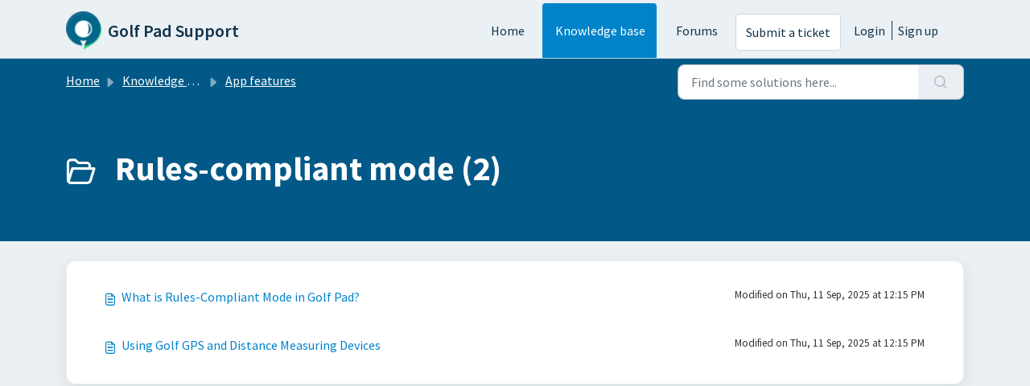

--- FILE ---
content_type: text/html; charset=utf-8
request_url: https://support.golfpadgps.com/support/solutions/folders/6000108470
body_size: 4777
content:
<!DOCTYPE html>
<html lang="en" data-date-format="non_us" dir="ltr">

<head>

  <meta name="csrf-param" content="authenticity_token" />
<meta name="csrf-token" content="GuW0GUUV75apidMiOxLQLCaNTZbxiE6ojIUa+PHISavmFTgx0XgjyXxoh9L07GVjXAnRT+98W4Q5npjOAVnlmg==" />

  <link rel='shortcut icon' href='https://s3.amazonaws.com/cdn.freshdesk.com/data/helpdesk/attachments/production/6000193712/fav_icon/g9fkicHrzoUwed5rvYV09tmiFz9_OqhP3A.jpg' />

  <!-- Title for the page -->
<title> Rules-compliant mode : Golf Pad Support </title>

<!-- Meta information -->

      <meta charset="utf-8" />
      <meta http-equiv="X-UA-Compatible" content="IE=edge,chrome=1" />
      <meta name="description" content= "" />
      <meta name="author" content= "" />
       <meta property="og:title" content="Rules-compliant mode" />  <meta property="og:url" content="https://support.golfpadgps.com/support/solutions/folders/6000108470" />  <meta property="og:image" content="https://s3.amazonaws.com/cdn.freshdesk.com/data/helpdesk/attachments/production/6000004728/logo/X3Z8spWPKDIXnlwFb3dCanuYnWc4XNUAsA.png?X-Amz-Algorithm=AWS4-HMAC-SHA256&amp;amp;X-Amz-Credential=AKIAS6FNSMY2XLZULJPI%2F20260116%2Fus-east-1%2Fs3%2Faws4_request&amp;amp;X-Amz-Date=20260116T015830Z&amp;amp;X-Amz-Expires=604800&amp;amp;X-Amz-SignedHeaders=host&amp;amp;X-Amz-Signature=08992f45376f6906fe32da594c2b5145f1af71d206639b16c0be27f9f5dc4210" />  <meta property="og:site_name" content="Golf Pad Support" />  <meta property="og:type" content="article" />  <meta name="twitter:title" content="Rules-compliant mode" />  <meta name="twitter:url" content="https://support.golfpadgps.com/support/solutions/folders/6000108470" />  <meta name="twitter:image" content="https://s3.amazonaws.com/cdn.freshdesk.com/data/helpdesk/attachments/production/6000004728/logo/X3Z8spWPKDIXnlwFb3dCanuYnWc4XNUAsA.png?X-Amz-Algorithm=AWS4-HMAC-SHA256&amp;amp;X-Amz-Credential=AKIAS6FNSMY2XLZULJPI%2F20260116%2Fus-east-1%2Fs3%2Faws4_request&amp;amp;X-Amz-Date=20260116T015830Z&amp;amp;X-Amz-Expires=604800&amp;amp;X-Amz-SignedHeaders=host&amp;amp;X-Amz-Signature=08992f45376f6906fe32da594c2b5145f1af71d206639b16c0be27f9f5dc4210" />  <meta name="twitter:card" content="summary" />  <link rel="canonical" href="https://support.golfpadgps.com/support/solutions/folders/6000108470" /> 

<!-- Responsive setting -->
<link rel="apple-touch-icon" href="https://s3.amazonaws.com/cdn.freshdesk.com/data/helpdesk/attachments/production/6000193712/fav_icon/g9fkicHrzoUwed5rvYV09tmiFz9_OqhP3A.jpg" />
        <link rel="apple-touch-icon" sizes="72x72" href="https://s3.amazonaws.com/cdn.freshdesk.com/data/helpdesk/attachments/production/6000193712/fav_icon/g9fkicHrzoUwed5rvYV09tmiFz9_OqhP3A.jpg" />
        <link rel="apple-touch-icon" sizes="114x114" href="https://s3.amazonaws.com/cdn.freshdesk.com/data/helpdesk/attachments/production/6000193712/fav_icon/g9fkicHrzoUwed5rvYV09tmiFz9_OqhP3A.jpg" />
        <link rel="apple-touch-icon" sizes="144x144" href="https://s3.amazonaws.com/cdn.freshdesk.com/data/helpdesk/attachments/production/6000193712/fav_icon/g9fkicHrzoUwed5rvYV09tmiFz9_OqhP3A.jpg" />
        <meta name="viewport" content="width=device-width, initial-scale=1.0, maximum-scale=5.0, user-scalable=yes" /> 

  <link rel="icon" href="https://s3.amazonaws.com/cdn.freshdesk.com/data/helpdesk/attachments/production/6000193712/fav_icon/g9fkicHrzoUwed5rvYV09tmiFz9_OqhP3A.jpg" />

  <link rel="stylesheet" href="/assets/cdn/portal/styles/theme.css?FD003" nonce="bhz0OUNvCa4mYkUgYw4+oA=="/>

  <style type="text/css" nonce="bhz0OUNvCa4mYkUgYw4+oA=="> /* theme */ .portal--light {
              --fw-body-bg: #eaf0f3;
              --fw-header-bg: #eaf0f3;
              --fw-header-text-color: #12344D;
              --fw-helpcenter-bg: #025987;
              --fw-helpcenter-text-color: #FFFFFF;
              --fw-footer-bg: #12344D;
              --fw-footer-text-color: #FFFFFF;
              --fw-tab-active-color: #0083c9;
              --fw-tab-active-text-color: #FFFFFF;
              --fw-tab-hover-color: #FFFFFF;
              --fw-tab-hover-text-color: #12344D;
              --fw-btn-background: #FFFFFF;
              --fw-btn-text-color: #12344D;
              --fw-btn-primary-background: #025987;
              --fw-btn-primary-text-color: #FFFFFF;
              --fw-baseFont: Source Sans Pro;
              --fw-textColor: #343434;
              --fw-headingsFont: Source Sans Pro;
              --fw-linkColor: #0083c9;
              --fw-linkColorHover: #02476c;
              --fw-inputFocusRingColor: #bcd2dd;
              --fw-formInputFocusColor: #bcd2dd;
              --fw-card-bg: #FFFFFF;
              --fw-card-fg: #343434;
              --fw-card-border-color: #e4e4e4;
              --fw-nonResponsive: #eaf0f3;
              --bs-body-font-family: Source Sans Pro;
    } </style>

    <style type="text/css" nonce="bhz0OUNvCa4mYkUgYw4+oA==">
      .fw-wrapper-shadow .fw-content--single-article a {
    color: #0083c9;
}

    </style>
  <link href='https://fonts.googleapis.com/css?family=Source+Sans+Pro:regular,italic,600,700,700italic' rel='stylesheet' type='text/css' nonce='bhz0OUNvCa4mYkUgYw4+oA=='>

  <script type="text/javascript" nonce="bhz0OUNvCa4mYkUgYw4+oA==">
    window.cspNonce = "bhz0OUNvCa4mYkUgYw4+oA==";
  </script>

  <script src="/assets/cdn/portal/scripts/nonce.js" nonce="bhz0OUNvCa4mYkUgYw4+oA=="></script>

  <script src="/assets/cdn/portal/vendor.js" nonce="bhz0OUNvCa4mYkUgYw4+oA=="></script>

  <script src="/assets/cdn/portal/scripts/head.js" nonce="bhz0OUNvCa4mYkUgYw4+oA=="></script>

  <script type="text/javascript" nonce="bhz0OUNvCa4mYkUgYw4+oA==">
      window.store = {};
window.store = {
  assetPath: "/assets/cdn/portal/",
  defaultLocale: "en",
  currentLocale: "en",
  currentPageName: "article_list",
  portal: {"id":6000000376,"name":"Golf Pad Support","product_id":null},
  portalAccess: {"hasSolutions":true,"hasForums":true,"hasTickets":false,"accessCount":2},
  account: {"id":208417,"name":"Golf Pad","time_zone":"Novosibirsk","companies":[]},
  vault_service: {"url":"https://vault-service.freshworks.com/data","max_try":2,"product_name":"fd"},
  blockedExtensions: "",
  allowedExtensions: "",
  search: {"all":"/support/search","solutions":"/support/search/solutions","topics":"/support/search/topics","tickets":"/support/search/tickets"},
  portalLaunchParty: {
    enableStrictSearch: false,
    ticketFragmentsEnabled: false,
    homepageNavAccessibilityEnabled: false,
    channelIdentifierFieldsEnabled: false,
  },


    googleAnalytics: {"account_number":"UA-73564222-1","domain":null,"ga4":true},



    marketplace: {"token":"eyJ0eXAiOiJKV1QiLCJhbGciOiJIUzI1NiJ9.[base64].adpuf9SaGCv0kW04hGNu9UIAE8zuWOwhIDjl3An-f88","data_pipe_key":"634cd594466a52fa53c54b5b34779134","region":"us","org_domain":"golfpad.freshworks.com"},

  pod: "us-east-1",
  region: "US",
};
  </script>


</head>

<body class="portal portal--light  ">
  
  <header class="container-fluid px-0 fw-nav-wrapper fixed-top">
  <section class="bg-light container-fluid">
    <div class="container">
      <a  id="" href="#fw-main-content" class="visually-hidden visually-hidden-focusable p-8 my-12 btn btn-outline-primary"

>Skip to main content</a>
    </div>
  </section>

  
    <section class="container">
      <nav class="navbar navbar-expand-xl navbar-light px-0 py-8 pt-xl-4 pb-xl-0">
        

    <a class="navbar-brand d-flex align-items-center" href="https://support.golfpadgps.com/support/home">
      <img data-src="https://s3.amazonaws.com/cdn.freshdesk.com/data/helpdesk/attachments/production/6000004728/logo/X3Z8spWPKDIXnlwFb3dCanuYnWc4XNUAsA.png" loading="lazy" alt="Freshworks Logo" class="lazyload d-inline-block align-top me-4 fw-brand-logo" />
      <div class="fs-22 semi-bold fw-brand-name ms-4" title="Golf Pad Support">Golf Pad Support</div>
   </a>


        <button class="navbar-toggler collapsed" type="button" data-bs-toggle="collapse" data-bs-target="#navbarContent" aria-controls="navbarContent" aria-expanded="false" aria-label="Toggle navigation" id="navbarContentToggler">
  <span class="icon-bar"></span>
  <span class="icon-bar"></span>
  <span class="icon-bar"></span>
</button>

        <div class="collapse navbar-collapse" id="navbarContent">
          <ul class="navbar-nav ms-auto mt-64 mt-xl-0">
            
              <li class="nav-item ">
                <a href="/support/home" class="nav-link">
                  <span class="d-md-none icon-home"></span> Home
                </a>
              </li>
            
              <li class="nav-item active">
                <a href="/support/solutions" class="nav-link">
                  <span class="d-md-none icon-solutions"></span> Knowledge base
                </a>
              </li>
            
              <li class="nav-item ">
                <a href="/support/discussions" class="nav-link">
                  <span class="d-md-none icon-forums"></span> Forums
                </a>
              </li>
            
            <li class="nav-item no-hover">
             <a  id="" href="/support/tickets/new" class="btn fw-secondary-button"

>Submit a ticket</a>
            </li>
          </ul>
          <ul class="navbar-nav flex-row align-items-center ps-8 fw-nav-dropdown-wrapper">
            

    <li class="nav-item no-hover fw-login">
      <a  id="" href="/support/login" class="nav-link pe-8"

>Login</a>
    </li>
    
      <li class="nav-item no-hover fw-signup">
        <a  id="" href="/support/signup" class="nav-link fw-border-start ps-8"

>Sign up</a>
      </li>
    


            <li class="nav-item dropdown no-hover ms-auto">
             
            </li>
          </ul>
        </div>
      </nav>
    </section>
    <div class="nav-overlay d-none"></div>
  
</header>



<main class="fw-main-wrapper" id="fw-main-content">
    <section class="fw-sticky fw-searchbar-wrapper">
    <div class="container">
      <div class="row align-items-center py-8">
       <div class="col-md-6">
         <nav aria-label="breadcrumb">
    <ol class="breadcrumb">
        
          
            
              <li class="breadcrumb-item"><a href="/support/home">Home</a></li>
            
          
            
              <li class="breadcrumb-item"><a href="/support/solutions">Knowledge base</a></li>
            
          
            
              <li class="breadcrumb-item"><a href="/support/solutions/6000135123">App features</a></li>
            
          
            
              <li class="breadcrumb-item breadcrumb-active-item d-lg-none" aria-current="page">Rules-compliant mode</li>
            
          
        
    </ol>
</nav>

        </div>
        <div class="col-md-4 ms-auto">
          
<form action="/support/search/solutions" id="fw-search-form" data-current-tab="solutions">
  <div class="form-group fw-search  my-0">
    <div class="input-group">
      <input type="text" class="form-control" id="searchInput" name="term" value="" placeholder="Find some solutions here..." autocomplete="off" aria-label="Find some solutions here...">
      <button class="btn px-20 input-group-text" id="btnSearch" type="submit" aria-label="Search"><span class="icon-search"></span></button>
    </div>

    <div class="visually-hidden">
      <span id="srSearchUpdateMessage" aria-live="polite"></span>
    </div>

    <div class="fw-autocomplete-wrapper box-shadow bg-light br-8 p-16 d-none">
      <div class="fw-autocomplete-header " role="tablist">
        <button class="fw-search-tab " data-tab="all" role="tab" aria-selected="false">
          All
        </button>
        
          <button class="fw-search-tab fw-active-search-tab" data-tab="solutions" role="tab" aria-selected="true">
            Articles
          </button>
        
        
          <button class="fw-search-tab " data-tab="topics" role="tab" aria-selected="false">
            Topics
          </button>
        
        
      </div>

      <div class="fw-loading my-80 d-none"></div>

      <div class="fw-autocomplete-focus">

        <div class="fw-recent-search">
          <div class="fw-recent-title d-none row align-items-center">
            <div class="col-8 fs-20 semi-bold"><span class="icon-recent me-8"></span>Recent Searches</div>
            <div class="col-4 px-0 text-end"><button class="btn btn-link fw-clear-all">Clear all</button></div>
          </div>
          <p class="ps-32 fw-no-recent-searches mb-16 d-none">No recent searches</p>
          <ul class="fw-no-bullet fw-recent-searches mb-16 d-none"></ul>
        </div>

        <div class="fw-popular-articles-search">
          <p class="fs-20 semi-bold fw-popular-title d-none"><span class="icon-article me-8"></span> Popular Articles</p>
          <ul class="fw-no-bullet fw-popular-topics d-none"></ul>
        </div>

        <div class="fw-solutions-search-results fw-results d-none">
          <hr class="mt-24" />
          <div class="fw-solutions-search-results-title row align-items-center">
            <div class="col-8 fs-20 semi-bold"><span class="icon-article me-8"></span>Articles</div>
            <div class="col-4 px-0 text-end"><a class="btn btn-link fw-view-all fw-solutions-view-all" href="/support/search/solutions">View all</a></div>
          </div>
          <ul class="fw-no-bullet fw-search-results fw-solutions-search-results-container"></ul>
        </div>

        <div class="fw-topics-search-results fw-results d-none">
          <hr class="mt-24" />
          <div class="fw-topics-search-results-title row align-items-center">
            <div class="col-8 fs-20 semi-bold"><span class="icon-topic me-8"></span>Topics</div>
            <div class="col-4 px-0 text-end"><a class="btn btn-link fw-view-all fw-topics-view-all" href="/support/search/topics">View all</a></div>
          </div>
          <ul class="fw-no-bullet fw-search-results fw-topics-search-results-container"></ul>
        </div>

        <div class="fw-tickets-search-results fw-results d-none">
          <hr class="mt-24" />
          <div class="fw-tickets-search-results-title row align-items-center">
            <div class="col-8 fs-20 semi-bold"><span class="icon-ticket me-8"></span>Tickets</div>
            <div class="col-4 px-0 text-end"><a class="btn btn-link fw-view-all fw-tickets-view-all" href="/support/search/tickets">View all</a></div>
          </div>
          <ul class="fw-no-bullet fw-search-results fw-tickets-search-results-container"></ul>
        </div>
      </div>

      <div class="fw-autocomplete-noresults d-none text-center py-40">
        <img src="/assets/cdn/portal/images/no-results.png" class="img-fluid fw-no-results-img" alt="no results" />
        <p class="mt-24 text-secondary">Sorry! nothing found for <br /> <span id="input_term"></span></p>
      </div>
    </div>
  </div>
</form>

        </div>
      </div>
    </div>
  </section>
  <section class="container-fluid px-0 fw-page-title-wrapper">
    <div class="container">
      <div class="py-24 py-lg-60 mx-0 fw-search-meta-info g-0">
        
          <div class="fw-icon-holder pe-8">
            <span class="icon-folder"></span>
          </div>
        
        <div class="text-start">
          <h1 class="fw-page-title">Rules-compliant mode (2)</h1>
          <p></p>
        </div>
      </div>
    </div>
  </section>

  <section class="container-fluid px-0 py-24">
    <div class="container">
       <div class="alert alert-with-close notice hide" id="noticeajax"></div> 
        
          <section class="row fw-category-wrapper box-shadow br-12 mx-0 g-0 bg-light">
            <ul class="fw-no-bullet fw-articles fw-section-content">
              
                <li>
                  <a href="/support/solutions/articles/6000017629-what-is-rules-compliant-mode-in-golf-pad-" class="row mx-0 g-0">
                    <div class="col-md-8 d-flex">
                      <div class="pe-8 pt-4"><span class="icon-article"></span></div>
                      <div class="line-clamp-2">What is Rules-Compliant Mode in Golf Pad?</div>
                    </div>
                    <div class="col-md-4 fw-modified fw-meta-info small">
                      

   Modified on Thu, 11 Sep, 2025 at 12:15 PM 



                    </div>
                  </a>
                </li>
              
                <li>
                  <a href="/support/solutions/articles/6000236965-using-golf-gps-and-distance-measuring-devices" class="row mx-0 g-0">
                    <div class="col-md-8 d-flex">
                      <div class="pe-8 pt-4"><span class="icon-article"></span></div>
                      <div class="line-clamp-2">Using Golf GPS and Distance Measuring Devices</div>
                    </div>
                    <div class="col-md-4 fw-modified fw-meta-info small">
                      

   Modified on Thu, 11 Sep, 2025 at 12:15 PM 



                    </div>
                  </a>
                </li>
              
            </ul>
          </section>
          <section class="fw-pagination-wrapper">
  
</section>
        
    </div>
  </section>

</main>


 <footer class="container-fluid px-0">
   <section class="fw-contact-info">
     <p class="fw-contacts">
       
     </p>
   </section>
   <section class="fw-credit">
     <nav class="fw-laws">
        
        
        
        
     </nav>
   </section>
 </footer>


  

  <div class="modal-backdrop fade d-none" id="overlay"></div>

  <script src="/assets/cdn/portal/scripts/bottom.js" nonce="bhz0OUNvCa4mYkUgYw4+oA=="></script>

  <script src="/assets/cdn/portal/scripts/locales/en.js" nonce="bhz0OUNvCa4mYkUgYw4+oA=="></script>


    <script src="/assets/cdn/portal/scripts/marketplace.js" nonce="bhz0OUNvCa4mYkUgYw4+oA==" async></script>


  <script src="/assets/cdn/portal/scripts/integrations.js"  nonce="bhz0OUNvCa4mYkUgYw4+oA==" async></script>
  





</body>

</html>